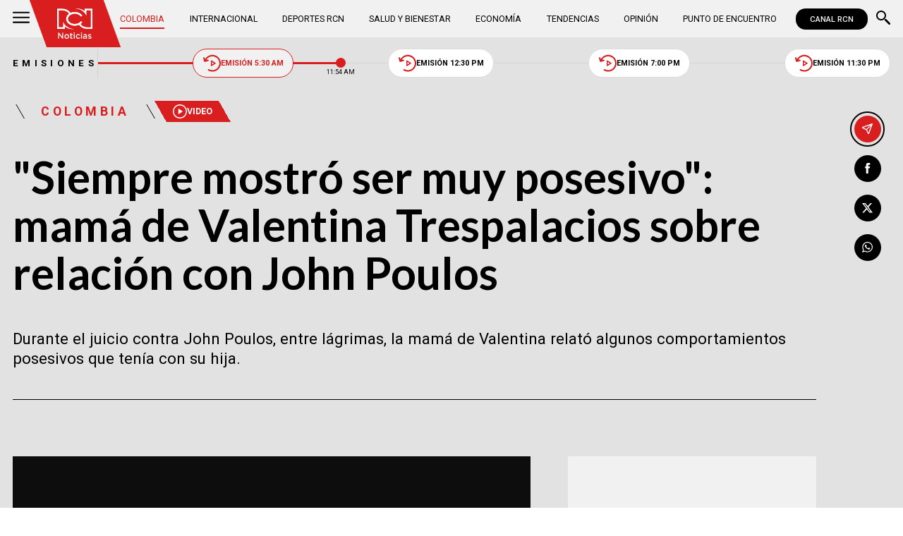

--- FILE ---
content_type: text/html; charset=utf-8
request_url: https://www.noticiasrcn.com/colombia/siempre-mostro-ser-muy-posesivo-mama-de-valentina-trespalacios-sobre-relacion-con-john-poulos-459993
body_size: 11254
content:
<!DOCTYPE html>
<html lang="es">
<head>
    <title>&quot;Siempre mostr&#xF3; ser muy posesivo&quot;: mam&#xE1; de Valentina Trespalacios sobre relaci&#xF3;n con John Poulos | Noticias RCN</title>
    <meta charset="utf-8" />
<meta http-equiv="x-ua-compatible" content="ie=edge">
<meta name="viewport" content="width=device-width, initial-scale=1.0">
<meta name="author" content="Noticias RCN" />
<meta name="version" content="3.0.13.0" />
	<meta name="description" content="Durante el juicio contra John Poulos, entre l&#xE1;grimas, la mam&#xE1; de Valentina relat&#xF3; algunos comportamientos posesivos que ten&#xED;a con su hija." />
	<meta name="keywords" content="Valentina Trespalacios, Fiscal&#xED;a General de la Naci&#xF3;n" />
	<meta name="news_keywords" content="Valentina Trespalacios, Fiscal&#xED;a General de la Naci&#xF3;n" />
	<link href="https://www.noticiasrcn.com/colombia/siempre-mostro-ser-muy-posesivo-mama-de-valentina-trespalacios-sobre-relacion-con-john-poulos-459993" rel="canonical">

	<link rel="amphtml" href="https://amp.noticiasrcn.com/colombia/siempre-mostro-ser-muy-posesivo-mama-de-valentina-trespalacios-sobre-relacion-con-john-poulos-459993">
	<meta name="robots" content="index, follow, max-image-preview:large">

            <meta name="twitter:card" content="summary_large_image" />
            <meta name="twitter:site" content="@NoticiasRCN" />
            <meta name="twitter:creator" content="@NoticiasRCN" />
            <meta name="twitter:title" content="&quot;Siempre mostr&#xF3; ser muy posesivo&quot;: mam&#xE1; de Valentina Trespalacios sobre relaci&#xF3;n con John Poulos | Noticias RCN" />
            <meta name="twitter:description" content="Durante el juicio contra John Poulos, entre l&#xE1;grimas, la mam&#xE1; de Valentina relat&#xF3; algunos comportamientos posesivos que ten&#xED;a con su hija." />
            <meta name="twitter:image" content="https://imagenes.noticiasrcn.com/ImgNoticias/relato-mama-valentina-trespalacios-john-poulos.webp?w=1280" />

    <meta property="og:site_name" content="Noticias RCN">
    <meta property="og:title" content="&quot;Siempre mostr&#xF3; ser muy posesivo&quot;: mam&#xE1; de Valentina Trespalacios sobre relaci&#xF3;n con John Poulos | Noticias RCN" />
    <meta property="og:type" content="article" />
    <meta property="og:url" content="https://www.noticiasrcn.com/colombia/siempre-mostro-ser-muy-posesivo-mama-de-valentina-trespalacios-sobre-relacion-con-john-poulos-459993" />
    <meta property="og:image" content="https://imagenes.noticiasrcn.com/ImgNoticias/relato-mama-valentina-trespalacios-john-poulos.webp?w=1280" />
    <meta property="og:image:type" content="image/jpeg" />
    <meta property="og:image:alt" content="&quot;Siempre mostr&#xF3; ser muy posesivo&quot;: mam&#xE1; de Valentina Trespalacios sobre relaci&#xF3;n con John Poulos | Noticias RCN" />
    <meta property=”og:image:width” content="826" />
    <meta property=”og:image:height” content="460" />
    <meta property="og:description" content="Durante el juicio contra John Poulos, entre l&#xE1;grimas, la mam&#xE1; de Valentina relat&#xF3; algunos comportamientos posesivos que ten&#xED;a con su hija." />
    <meta property="og:locale" content="es_CO" />
    <!--Whatsapp-->
    <meta property="og:image" content="https://imagenes.noticiasrcn.com/ImgNoticias/relato-mama-valentina-trespalacios-john-poulos.webp?w=400&amp;r=1_1" />
    <meta property="og:image:type" content="image/jpeg" />
        <meta property="fb:pages" content="154413711236788" />

<link rel="apple-touch-icon" sizes="180x180" href="/__assets/favicon/apple-touch-icon.png">
<link rel="alternate icon" href="/__assets/favicon/favicon.ico" sizes="16x16">
<meta name="msapplication-config" content="/__assets/favicon/browserconfig.xml">
<meta name="msapplication-TileColor" content="#da532c">
<link rel="mask-icon" href="/__assets/favicon/safari-pinned-tab.svg" color="#0b4bbd">
<link rel="icon" type="image/svg+xml" href="/__assets/favicon/favicon.svg">
<meta name="theme-color" content="#ffffff">
    <meta property="article:published_time" content="12/04/2023 15:42:40 -05:00" />
    <meta property="article:modified_time" content="12/04/2023 18:10:54 -05:00" />
        <meta property="mrf:authors" content="cmsadmin@larepublica.com.co" />
        <meta property="mrf:tags" content="contentType:Video;tags:Valentina Trespalacios;tags:Fiscalía General de la Nación" />
        <meta property="mrf:sections" content="Colombia">


	<script type="application/ld&#x2B;json">
		{"@id":"https://www.noticiasrcn.com/#publisher","name":"Noticias RCN","logo":{"url":"https://imagenes.noticiasrcn.com/img/nrcn-logo.png","width":320,"height":270,"@context":"http://schema.org","@type":"ImageObject"},"url":"https://www.noticiasrcn.com","sameAs":["https://twitter.com/NoticiasRCN","https://www.facebook.com/NoticiasRCN","https://www.youtube.com/channel/UCnr6pbeXJmkNQJ9PSYle7QQ","https://www.instagram.com/noticiasrcn"],"address":{"streetAddress":"Av. de las Américas #65-82","addressLocality":"Bogotá D.C","postalCode":"111611","addressRegion":"Bogotá D.C","addressCountry":"CO","@context":"http://schema.org","@type":"PostalAddress"},"@context":"http://schema.org","@type":"NewsMediaOrganization"}
	</script>
	<script type="application/ld&#x2B;json">
		{"itemListElement":[{"position":1,"name":"Colombia","item":"https://www.noticiasrcn.com/colombia","@context":"http://schema.org","@type":"ListItem"},{"position":2,"name":"\"Siempre mostró ser muy posesivo\": mamá de Valentina Trespalacios sobre relación con John Poulos","@context":"http://schema.org","@type":"ListItem"}],"@context":"http://schema.org","@type":"BreadcrumbList"}
	</script>
	<script type="application/ld&#x2B;json">
		{"headline":"\"Siempre mostró ser muy posesivo\": mamá de Valentina Trespalacios sobre relación con John Poulos","articleSection":"Colombia","datePublished":"2023-12-04T15:42:40-05:00","dateModified":"2023-12-04T18:10:54-05:00","description":"Durante el juicio contra John Poulos, entre lágrimas, la mamá de Valentina relató algunos comportamientos posesivos que tenía con su hija.","publisher":{"@id":"https://www.noticiasrcn.com/#publisher"},"image":[{"url":"https://imagenes.noticiasrcn.com/ImgNoticias/relato-mama-valentina-trespalacios-john-poulos.webp","width":826,"height":460,"caption":"Foto: tomada del video","@context":"http://schema.org","@type":"ImageObject"},{"url":"https://imagenes.noticiasrcn.com/ImgNoticias/relato-mama-valentina-trespalacios-john-poulos.webp?r=4_3","width":613,"height":460,"caption":"Foto: tomada del video","@context":"http://schema.org","@type":"ImageObject"},{"url":"https://imagenes.noticiasrcn.com/ImgNoticias/relato-mama-valentina-trespalacios-john-poulos.webp?r=1_1","width":460,"height":460,"caption":"Foto: tomada del video","@context":"http://schema.org","@type":"ImageObject"}],"author":[{"@id":"https://www.noticiasrcn.com/#publisher","name":"Noticias RCN","logo":{"url":"https://imagenes.noticiasrcn.com/img/nrcn-logo.png","width":320,"height":270,"@context":"http://schema.org","@type":"ImageObject"},"url":"https://www.noticiasrcn.com","sameAs":["https://twitter.com/NoticiasRCN","https://www.facebook.com/NoticiasRCN","https://www.youtube.com/channel/UCnr6pbeXJmkNQJ9PSYle7QQ","https://www.instagram.com/noticiasrcn"],"address":{"streetAddress":"Av. de las Américas #65-82","addressLocality":"Bogotá D.C","postalCode":"111611","addressRegion":"Bogotá D.C","addressCountry":"CO","@context":"http://schema.org","@type":"PostalAddress"},"@context":"http://schema.org","@type":"NewsMediaOrganization"}],"wordCount":512,"url":"https://www.noticiasrcn.com/colombia/siempre-mostro-ser-muy-posesivo-mama-de-valentina-trespalacios-sobre-relacion-con-john-poulos-459993","mainEntityOfPage":"https://www.noticiasrcn.com/colombia/siempre-mostro-ser-muy-posesivo-mama-de-valentina-trespalacios-sobre-relacion-con-john-poulos-459993","speakable":{"xPath":["/html/head/title","/html/head/meta[@name='description']/@content"],"@context":"http://schema.org","@type":"SpeakableSpecification"},"@context":"http://schema.org","@type":"NewsArticle"}
	</script>
	<script type="application/ld&#x2B;json">
		{"description":"Durante el juicio contra John Poulos, entre lágrimas, la mamá de Valentina relató algunos comportamientos posesivos que tenía con su hija.","name":"\"Siempre mostró ser muy posesivo\": mamá de Valentina Trespalacios sobre relación con John Poulos","thumbnailUrl":["https://imagenes.noticiasrcn.com/ImgNoticias/relato-mama-valentina-trespalacios-john-poulos.webp"],"uploadDate":"2023-12-04T15:42:40-05:00","embedUrl":"https://geo.dailymotion.com/player.html?video=x8q8ne4&","@context":"http://schema.org","@type":"VideoObject"}
	</script>

            <script>
            dataLayer = [{
                'isMobile': false,
                'postId': '459993',
                'postDateTime': '2023-12-04 15:42:40',
            }];
        </script>
<!-- Google Tag Manager -->
<script>
    (function (w, d, s, l, i) {
        w[l] = w[l] || []; w[l].push({
            'gtm.start':
                new Date().getTime(), event: 'gtm.js'
        }); var f = d.getElementsByTagName(s)[0],
            j = d.createElement(s), dl = l != 'dataLayer' ? '&l=' + l : ''; j.async = true; j.src =
                'https://www.googletagmanager.com/gtm.js?id=' + i + dl; f.parentNode.insertBefore(j, f);
    })(window, document, 'script', 'dataLayer', 'GTM-5LFX3MS3');</script>
<!-- End Google Tag Manager -->

    <link rel="preconnect" href="https://fonts.googleapis.com">
    <link rel="preconnect" href="https://fonts.gstatic.com" crossorigin>
    <link href="https://fonts.googleapis.com/css2?family=Lato:ital,wght@0,400;0,700;1,400;1,700&family=Roboto+Serif:ital,opsz,wght@0,8..144,100..900;1,8..144,100..900&family=Roboto:ital,wght@0,400;0,500;0,700;1,400;1,500;1,700&display=swap" rel="stylesheet">
    
    
    
        <script type="text/javascript">
            window.trends = {
                'postId': '459993',
                'postDateTime': '2023-12-04 15:42:40',
            }
        </script>
    


    
            <noscript><link rel="stylesheet" href="/__assets/assets/v2.0.0/desktop-post-video-fMZAbGzK.css" /></noscript>
            <link rel="preload" href="/__assets/assets/v2.0.0/desktop-post-video-fMZAbGzK.css" as="style" />
    
</head>
<body>
    <!-- Google Tag Manager (noscript) -->
    <noscript>
        <iframe src="https://www.googletagmanager.com/ns.html?id=GTM-5LFX3MS3"
                height="0" width="0" style="display:none;visibility:hidden">
        </iframe>
    </noscript>
    <!-- End Google Tag Manager (noscript) -->
    <style id="loading-styles">
    .loading_screen {
        background: linear-gradient(to bottom, #f9f9f9 10%, #eeeff3 100%);
        left: 0;
        height: 100%;
        position: fixed;
        top: 0;
        width: 100%;
        z-index: 10000;
        display: flex;
        flex-direction: column;
        justify-content: center;
        align-items: center;
    }

        .loading_screen .icon-logo {
            height: 80px;
            width: auto;
            fill: #555;
        }

        .loader {
            width: 8px;
            height: 8px;
            border-radius: 50%;
            display: block;
            margin: 15px auto;
            position: relative;
            color: #555;
            box-sizing: border-box;
            animation: animloader 750ms linear infinite alternate;
        }

    @keyframes animloader {
        0% {
            box-shadow: -38px -12px, -14px 0, 14px 0, 38px 0;
        }

        33% {
            box-shadow: -38px 0px, -14px -12px, 14px 0, 38px 0;
        }

        66% {
            box-shadow: -38px 0px, -14px 0, 14px -12px, 38px 0;
        }

        100% {
            box-shadow: -38px 0, -14px 0, 14px 0, 38px -12px;
        }
    }

</style>
<style id="hide-principal">
    #principal-html {
        display: none;
    }
</style>

<div class="loading_screen">
    <svg class="icon-logo" width="1216" height="1024" viewBox="0 0 1216 1024" preserveAspectRatio="xMinYMin" aria-hidden="true" focusable="false"><use href="/ui/v2/icons.svg#icon-logo"></use></svg>
    <span class="loader"></span>
</div>
<script>
    var loadingRemoved = false;
    var cleanLoading = function () {
        if (!loadingRemoved) {
            loadingRemoved = true;
            document.getElementById('hide-principal').remove();
            document.getElementsByClassName('loading_screen')[0].remove();
        }
    }
</script>
    <div id="principal-html" class="p-vid">
        
        <header v-bind:class="{ scrolled: scrollPosition > 100 }" data-mrf-recirculation="Header">
    <div class="header">
        <div class="container">
            <button class="menu-icon" type="button" @click="openMenu" aria-label="Abrir Menú">
                <svg class="icon-menu" width="1024" height="1024" viewBox="0 0 1024 1024" preserveAspectRatio="xMinYMin" aria-hidden="true" focusable="false"><use href="/ui/v2/icons.svg#icon-menu"></use></svg>
            </button>

            <div class="side-menu" ref="sideMenuRef" v-bind:class="{ show: isMenuOpen }" data-mrf-recirculation="Menú Lateral">
    <div class="row">
        <a class="logo-inside" href="/" aria-label="Ir al inicio"><svg class="icon-logo" width="1216" height="1024" viewBox="0 0 1216 1024" preserveAspectRatio="xMinYMin" aria-hidden="true" focusable="false"><use href="/ui/v2/icons.svg#icon-logo"></use></svg></a>
        <button class="close" @click="closeMenu" aria-label="Cerrar Menú">
            <svg class="icon-close" width="1024" height="1024" viewBox="0 0 1024 1024" preserveAspectRatio="xMinYMin" aria-hidden="true" focusable="false"><use href="/ui/v2/icons.svg#icon-close"></use></svg>
        </button>
    </div>
    <nav class="menu">
        <collapse class="accordion c3" :collapsed="false" icon="arrowdown">
            <template v-slot:header>
                <div>Secciones</div>
            </template>
                <ul>
                            <li><a href="/colombia">Colombia</a></li>
                            <li><a href="/internacional">Internacional</a></li>
                            <li><a href="/salud-y-bienestar">Salud y Bienestar</a></li>
                            <li><a href="/opinion">Opini&#xF3;n</a></li>
                </ul>
                    <hr class="v">
                <ul>
                            <li><a href="/economia">Econom&#xED;a</a></li>
                            <li><a href="/tendencias">Tendencias</a></li>
                            <li><a href="/punto-de-encuentro">Punto de Encuentro</a></li>
                </ul>
                    <hr class="v">
                <ul>
                            <li><a href="/videos">Videos</a></li>
                            <li><a href="/emisiones">Emisiones</a></li>
                            <li><a href="/deportes">Deportes RCN</a></li>
                </ul>
        </collapse>
        <collapse class="accordion c2" :collapsed="false" icon="arrowdown">
            <template v-slot:header>
                <div>Punto de encuentro</div>
            </template>
                <ul>
                        <li><a href="/punto-de-encuentro/a-lo-que-vinimos">A lo que vinimos</a></li>
                        <li><a href="/punto-de-encuentro/encontremonos-en-las-regiones">Encontr&#xE9;monos en las regiones</a></li>
                        <li><a href="/punto-de-encuentro/informes-especiales">Informes especiales</a></li>
                        <li><a href="/punto-de-encuentro/la-entrevista-de-jose-manuel-acevedo">La entrevista de Jos&#xE9; Manuel Acevedo</a></li>
                        <li><a href="/punto-de-encuentro/los-datos-de-luza">Los datos de Luza</a></li>
                        <li><a href="/punto-de-encuentro/mujeres-que-inspiran">Mujeres que inspiran</a></li>
                        <li><a href="/punto-de-encuentro/retrato-hablado">Retrato Hablado</a></li>
                </ul>
                    <hr class="v">
                <ul>
                        <li><a href="/punto-de-encuentro/el-termometro">El term&#xF3;metro</a></li>
                        <li><a href="/punto-de-encuentro/hacia-el-corazon-de-la-tierra">Hacia el coraz&#xF3;n de la tierra</a></li>
                        <li><a href="/punto-de-encuentro/la-clave-economica">La Clave Econ&#xF3;mica</a></li>
                        <li><a href="/punto-de-encuentro/la-mesa-ancha">La Mesa Ancha</a></li>
                        <li><a href="/punto-de-encuentro/miercoles-de-salud">Mi&#xE9;rcoles de Salud</a></li>
                        <li><a href="/punto-de-encuentro/preciso-y-conciso">Preciso y conciso</a></li>
                        <li><a href="/punto-de-encuentro/tribuna-rcn">Tribuna RCN</a></li>
                </ul>
        </collapse>
        <collapse class="accordion c1" :collapsed="false" icon="arrowdown">
            <template v-slot:header>
                <div>Emisiones</div>
            </template>
            <menu-broadcasts></menu-broadcasts>
        </collapse>
            <div class="btn-container">
                <a href="https://www.whatsapp.com/channel/0029VZzgtsp8PgsABlHj6g3K" target="_blank" rel="nofollow" class="btn secondary">Suscribirse</a>
            </div>
    </nav>
        <ul class="social-networks">
                <li>
                    <a href="https://www.facebook.com/NoticiasRCN" target="_blank" rel="nofollow"><svg class="icon-facebook" width="1024" height="1024" viewBox="0 0 1024 1024" preserveAspectRatio="xMinYMin" aria-hidden="true" focusable="false"><use href="/ui/v2/icons.svg#icon-facebook"></use></svg></a>
                </li>
                <li>
                    <a href="https://twitter.com/NoticiasRCN" target="_blank" rel="nofollow"><svg class="icon-x" width="1024" height="1024" viewBox="0 0 1024 1024" preserveAspectRatio="xMinYMin" aria-hidden="true" focusable="false"><use href="/ui/v2/icons.svg#icon-x"></use></svg></a>
                </li>
                <li>
                    <a href="https://www.instagram.com/noticiasrcn/" target="_blank" rel="nofollow"><svg class="icon-instagram" width="1024" height="1024" viewBox="0 0 1024 1024" preserveAspectRatio="xMinYMin" aria-hidden="true" focusable="false"><use href="/ui/v2/icons.svg#icon-instagram"></use></svg></a>
                </li>
                <li>
                    <a href="https://www.youtube.com/c/NoticiasRCN/" target="_blank" rel="nofollow"><svg class="icon-youtube" width="1024" height="1024" viewBox="0 0 1024 1024" preserveAspectRatio="xMinYMin" aria-hidden="true" focusable="false"><use href="/ui/v2/icons.svg#icon-youtube"></use></svg></a>
                </li>
                <li>
                    <a href="https://www.whatsapp.com/channel/0029VZzgtsp8PgsABlHj6g3K" target="_blank" rel="nofollow">
                        <svg class="icon-whatsapp" width="1024" height="1024" viewBox="0 0 1024 1024" preserveAspectRatio="xMinYMin" aria-hidden="true" focusable="false"><use href="/ui/v2/icons.svg#icon-whatsapp"></use></svg>
                    </a>
                </li>
        </ul>
</div>
<div class="overlay" v-bind:class="{ show: isMenuOpen }"></div>

            <a class="logo" href="/" aria-label="Ir al inicio"><svg class="icon-logo" width="1216" height="1024" viewBox="0 0 1216 1024" preserveAspectRatio="xMinYMin" aria-hidden="true" focusable="false"><use href="/ui/v2/icons.svg#icon-logo"></use></svg></a>
            <nav class="categories">
                <ul>
                            <li><a class="active" href="/colombia">Colombia</a></li>
                            <li><a  href="/internacional">Internacional</a></li>
                            <li><a  href="/deportes">Deportes RCN</a></li>
                            <li><a  href="/salud-y-bienestar">Salud y Bienestar</a></li>
                            <li><a  href="/economia">Econom&#xED;a</a></li>
                            <li><a  href="/tendencias">Tendencias</a></li>
                            <li><a  href="/opinion">Opini&#xF3;n</a></li>
                            <li><a  href="/punto-de-encuentro">Punto de Encuentro</a></li>
                </ul>
            </nav>
            <div>
                <a href="https://www.canalrcn.com/co/noticias-rcn?utm_source=noticias&utm_medium=botonheader&utm_campaign=app" target="_blank" rel="nofollow" class="btn xs">
                    CANAL RCN
                </a>
            </div>
            <search-box></search-box>
        </div>
    </div>
    <header-broadcasts></header-broadcasts>
    <breaking-news></breaking-news>
</header>

        <main class="wrapper-main" v-bind:class="{bn: rcnStore.hasBreakingNews, scrolled: scrollPosition > 100}">
            

<article class="main-article-container post-video-container container" data-mrf-recirculation="Cuerpo Noticia">
        <div class="post-header">
        <div class="breadcrumb">
                <a href="/colombia" class="kicker">Colombia</a>
                <a href="/videos" class="tag"><svg class="icon-play" width="1024" height="1024" viewBox="0 0 1024 1024" preserveAspectRatio="xMinYMin" aria-hidden="true" focusable="false"><use href="/ui/v2/icons.svg#icon-play"></use></svg> Video</a>
        </div>
        <h1 class="title">&quot;Siempre mostr&#xF3; ser muy posesivo&quot;: mam&#xE1; de Valentina Trespalacios sobre relaci&#xF3;n con John Poulos</h1>
        <h2 class="lead">Durante el juicio contra John Poulos, entre l&#xE1;grimas, la mam&#xE1; de Valentina relat&#xF3; algunos comportamientos posesivos que ten&#xED;a con su hija.</h2>
        <hr class="full">
    </div>

        <div class="article-container">
        <div class="standard-content">
            <div class="video-opening" v-bind:class="{ 'fixed': scrollPosition > 770 && videoActive }">
                <div id="toolbar" class="toolbar" :style="{left: leftWindow, top: topWindow}">
                    <button @click="videoActive = false" aria-label="Cerrar Video">
                        <svg class="icon-close" width="1024" height="1024" viewBox="0 0 1024 1024" preserveAspectRatio="xMinYMin" aria-hidden="true" focusable="false"><use href="/ui/v2/icons.svg#icon-close"></use></svg>
                    </button>
                </div>
                <div class="video-container" :style="{left: leftWindow, top: topVideoWindow }">
<span class="lazyload dailymotion-video" id="dm-YQOIBD" data-video-id="x8q8ne4" data-width="640" data-height="359"></span>                </div>
            </div>

            
	<div class="main-tag ">
			<div class="logo">
				<svg class="icon-logo" width="1216" height="1024" viewBox="0 0 1216 1024" preserveAspectRatio="xMinYMin" aria-hidden="true" focusable="false"><use href="/ui/v2/icons.svg#icon-logo"></use></svg>
				
    <img class="lazyload rounded"
         title="default_autor"
         data-src="https://imagenes.noticiasrcn.com/cms/2024/02/13112928/default_autor.jpg"
         src="data:image/svg+xml,%3Csvg xmlns='http://www.w3.org/2000/svg' viewBox='0 0 900 900'%3E%3C/svg%3E"
         height="900"
         width="900"
         aria-hidden="true"
         onerror="this.src='data:image/svg+xml,%3Csvg xmlns=\'http://www.w3.org/2000/svg\' viewBox=\'0 0 900 900\'%3E%3C/svg%3E'" />
    <noscript>
        <img loading="lazy"
             class="rounded"
             title="default_autor"
             src="https://imagenes.noticiasrcn.com/cms/2024/02/13112928/default_autor.jpg?w=480"
             height="900"
             width="900" />
    </noscript>

			</div>

		<div class="info">
					<p class="tag-title">Noticias RCN</p>

			<div class="date">
				<span>diciembre 04 de 2023</span>
				<hr class="v">
				<span>03:42 p.&#xA0;m.</span>
			</div>
		</div>
	
	</div>

            
	<a class="whatsapp-button" href="https://www.whatsapp.com/channel/0029VZzgtsp8PgsABlHj6g3K" target="_blank" rel="nofollow">
		<svg class="icon-whatsapp" width="1024" height="1024" viewBox="0 0 1024 1024" preserveAspectRatio="xMinYMin" aria-hidden="true" focusable="false"><use href="/ui/v2/icons.svg#icon-whatsapp"></use></svg> Unirse al canal de Whatsapp de Noticias RCN
	</a>



            <div class="content">
                <p>En medio del juicio que se adelanta este contra Jhon Poulos, como presunto responsable del feminicidio de la DJ <a href="/temas/valentina-trespalacios" target="_blank">Valentina Trespalacios</a>, su madre, entre lágrimas, dijo que su hija fue víctima de los celos enfermizos del estadounidense.</p><p>Durante la diligencia de este lunes 4 de diciembre, Laura Hildalgo, madre de Valentina Trespalacios tuvo la palabra. Relató los excesos de los que fue víctima su hija durante la relación por los celos enfermizos de Poulos.</p><p>“(...)&nbsp;Mucho control sobre ella siempre mostró ser muy posesivo, no sé por qué no confiaba (...)&nbsp;Ella tenía que mostrarle constantemente qué hacía, el día a día de su vida. Si estaba en el gimnasio la llamaba, ¿qué estás haciendo?”. Agregó que siempre sentía celos, que no pudo confiar en ella e incluso contrató un investigador privado para que la siguiera en unos premios para DJ "porque no le creía cuando lo llamaba en videollamada a decirle que estaba sola".</p><div class="ad-wrapper"><div id="gpt-ad-10"></div></div><p>La mamá de Valentina aseguró que Poulos pensaba que podía dominar a su hija por los regalos que le daba. “Tal vez él pensó que por darle detalles a mi hija tenía la manera de controlarla y pues mi hija era independiente”, señaló.</p><h3><strong>Vea también:<a href="/colombia/audiencia-jhon-poulos-por-caso-valentina-trespalacios-459926" target="_blank">&nbsp;Audiencia en contra de Jhon Poulos por el feminicidio de Valentina Trespalacios</a></strong></h3><p>La Fiscalía en la acusación ya se había pronunciado en ese sentido señalando que Poulos habría ejercido un ciclo de violencia psicológica sobre Valentina. “controlaba sus acciones individuales, le revisaba las redes sociales y el celular, y contrató un investigador privado para que la siguiera y le informara sus movimientos”.</p><p>Sobre el asesinato de Valentina, dijo que "estaba recién operada y estaba muy delicada para el momento que pierde su vida a manos de un hombre sin compasión. Que no tuvo compasión por la vida de mi hija (…) sabía que estaba delicada de salud, que estaba frágil, que no se podía defender y ese hombre la humilló, la ultrajó, la golpeó sin compasión".</p><p>Poulos, hasta el momento, se ha declarado inocente de los delitos de feminicidio agravado y ocultamiento y destrucción de material probatorio que le fueron imputados.</p><h3><strong>John Poulos presunto responsable del feminicidio de Valentina Trespalacios</strong></h3><p>La Fiscalía acusó al ciudadano extranjero John Nelson Poulos como presunto responsable de asesinar a la DJ de 21 años el pasado 22 de enero en un edificio del norte de Bogotá. Según las pruebas que ha presentado el ente acusador, Poulos llegó al lugar en compañía de Valentina y en medio de un ataque de celos la golpeó y asfixió. Luego, escondió el cuerpo en una maleta y la abandonó en un contenedor de basura en la localidad de Fontibón.</p><p>“La evidencia indica que el ciudadano extranjero alquiló un vehículo por tres días para estar con la joven y, posteriormente, deshacerse de ella. Luego del crimen, la tarde del 22 de enero, llegó en ese automotor al aeropuerto El Dorado para devolverlo y tomar un vuelo con destino a Ciudad de Panamá”, ha indicado la Fiscalía.</p><h3>Le puede interesar:&nbsp;<a href="/bogota/la-verdad-de-quien-era-valentina-trespalacios-familia-439253" target="_blank">La verdadera Valentina Trespalacios: sostenía a su familia y era una mujer exitosa</a></h3>
            </div>
            
	<div class="tags-container">
		<svg class="icon-tag" width="1024" height="1024" viewBox="0 0 1024 1024" preserveAspectRatio="xMinYMin" aria-hidden="true" focusable="false"><use href="/ui/v2/icons.svg#icon-tag"></use></svg>
		<ul class="tags">
				<li>
					<a href="/temas/valentina-trespalacios">Valentina Trespalacios</a>
				</li>
				<li>
					<a href="/temas/fiscalia-general-de-la-nacion">Fiscal&#xED;a General de la Naci&#xF3;n</a>
				</li>
		</ul>
	</div>

            
	<a class="whatsapp-button" href="https://www.whatsapp.com/channel/0029VZzgtsp8PgsABlHj6g3K" target="_blank" rel="nofollow">
		<svg class="icon-whatsapp" width="1024" height="1024" viewBox="0 0 1024 1024" preserveAspectRatio="xMinYMin" aria-hidden="true" focusable="false"><use href="/ui/v2/icons.svg#icon-whatsapp"></use></svg> Unirse al canal de Whatsapp de Noticias RCN
	</a>



            	<a class="google-button" href="https://news.google.com/publications/CAAqBwgKMJ3FgQsw5qb9Ag" target="_blank" rel="nofollow">
		<img class="lazyload"
			 width="27"
			 height="27"
			 src="data:image/svg+xml,%3Csvg xmlns='http://www.w3.org/2000/svg' viewBox='0 0 25 25'%3E%3C/svg%3E"
			 data-src="/__assets/images/googlenews.svg"
			 alt="Google News" />
		Síguenos en Google News
	</a>

        </div>
        <div class="sidebar">
            <div id="gpt-ad-24" class="ad rectangle"></div>
            <trends2></trends2>
            <div id="gpt-ad-25" class="ad rectangle"></div>
        </div>
    </div>

    
	<ul class="share">
		<li class="send">
			<post-percentage></post-percentage>
			<span>
				<svg class="icon-send" width="1024" height="1024" viewBox="0 0 1024 1024" preserveAspectRatio="xMinYMin" aria-hidden="true" focusable="false"><use href="/ui/v2/icons.svg#icon-send"></use></svg>
			</span>
		</li>
		<li>
			<a href="https://www.facebook.com/share.php?display=page&amp;u=https%3A%2F%2Fwww.noticiasrcn.com%2Fcolombia%2Fsiempre-mostro-ser-muy-posesivo-mama-de-valentina-trespalacios-sobre-relacion-con-john-poulos-459993" target="_blank" rel="noopener" aria-label="Compartir en Facebook">
				<svg class="icon-facebook" width="1024" height="1024" viewBox="0 0 1024 1024" preserveAspectRatio="xMinYMin" aria-hidden="true" focusable="false"><use href="/ui/v2/icons.svg#icon-facebook"></use></svg>
			</a>
		</li>
		<li>
			<a href="https://twitter.com/intent/tweet?text=%22Siempre&#x2B;mostr%C3%B3&#x2B;ser&#x2B;muy&#x2B;posesivo%22%3A&#x2B;mam%C3%A1&#x2B;de&#x2B;Valentina&#x2B;Trespalacios&#x2B;sobre&#x2B;relaci%C3%B3n&#x2B;con&#x2B;John&#x2B;Poulos&amp;url=https%3A%2F%2Fwww.noticiasrcn.com%2Fcolombia%2Fsiempre-mostro-ser-muy-posesivo-mama-de-valentina-trespalacios-sobre-relacion-con-john-poulos-459993&amp;via=NoticiasRCN" target="_blank" rel="noopener" aria-label="Compartir en X">
				<svg class="icon-x" width="1024" height="1024" viewBox="0 0 1024 1024" preserveAspectRatio="xMinYMin" aria-hidden="true" focusable="false"><use href="/ui/v2/icons.svg#icon-x"></use></svg>
			</a>
		</li>
		<li>
			<a href="https://wa.me/?text=Art%C3%ADculo&#x2B;%22Siempre&#x2B;mostr%C3%B3&#x2B;ser&#x2B;muy&#x2B;posesivo%22%3A&#x2B;mam%C3%A1&#x2B;de&#x2B;Valentina&#x2B;Trespalacios&#x2B;sobre&#x2B;relaci%C3%B3n&#x2B;con&#x2B;John&#x2B;Poulos&#x2B;-&#x2B;https%3A%2F%2Fwww.noticiasrcn.com%2Fcolombia%2Fsiempre-mostro-ser-muy-posesivo-mama-de-valentina-trespalacios-sobre-relacion-con-john-poulos-459993" target="_blank" rel="noopener" aria-label="Compartir en Whatsapp">
				<svg class="icon-whatsapp" width="1024" height="1024" viewBox="0 0 1024 1024" preserveAspectRatio="xMinYMin" aria-hidden="true" focusable="false"><use href="/ui/v2/icons.svg#icon-whatsapp"></use></svg>
			</a>
		</li>
		<share-button title="&amp;quot;Siempre mostr&#xF3; ser muy posesivo&amp;quot;: mam&#xE1; de Valentina Trespalacios sobre relaci&#xF3;n con John Poulos" url="https://www.noticiasrcn.com/colombia/siempre-mostro-ser-muy-posesivo-mama-de-valentina-trespalacios-sobre-relacion-con-john-poulos-459993"></share-button>
	</ul>

</article>


    <section class="container interests" data-mrf-recirculation="Te Puede Interesar">
        <div class="section-title">
            <h2>Te puede interesar</h2>
        </div>
	<div class="post-v">
		<a class="img-a" href="/colombia/precandidatos-presidenciales-intentaron-enganar-al-estado-con-firmas-falsas-982512">
			
    <img class="lazyload"
         alt="Plataforma que permite firmas a trav&#xE9;s de WhatsApp"
         title="Plataforma que permite firmas a trav&#xE9;s de WhatsApp | Foto: Unsplash"
         data-src="https://imagenes.noticiasrcn.com/ImgNoticias/firmar%20desde%20whatsapp.jpg"
         src="data:image/svg+xml,%3Csvg xmlns='http://www.w3.org/2000/svg' viewBox='0 0 1200 675'%3E%3C/svg%3E"
         height="675"
         width="1200" 
         aria-hidden="true"
         onerror="this.src='data:image/svg+xml,%3Csvg xmlns=\'http://www.w3.org/2000/svg\' viewBox=\'0 0 1200 675\'%3E%3C/svg%3E'" />
    <noscript>
        <img loading="lazy"
             alt="Plataforma que permite firmas a trav&#xE9;s de WhatsApp"
             title="Plataforma que permite firmas a trav&#xE9;s de WhatsApp | Foto: Unsplash"
             src="https://imagenes.noticiasrcn.com/ImgNoticias/firmar%20desde%20whatsapp.jpg?w=480"
             height="675"
             width="1200" />
    </noscript>

			<svg class="icon-play" width="1024" height="1024" viewBox="0 0 1024 1024" preserveAspectRatio="xMinYMin" aria-hidden="true" focusable="false"><use href="/ui/v2/icons.svg#icon-play"></use></svg>
		</a>
		<a href="/temas/elecciones-presidenciales-2026" class="kicker">Elecciones presidenciales 2026</a>
		<h3 class="title">
			<a href="/colombia/precandidatos-presidenciales-intentaron-enganar-al-estado-con-firmas-falsas-982512">Descubrieron c&#xF3;mo precandidatos presidenciales habr&#xED;an intentado enga&#xF1;ar al Estado con firmas falsas</a>
		</h3>
		<div class="time">
			<svg class="icon-clock" width="1024" height="1024" viewBox="0 0 1024 1024" preserveAspectRatio="xMinYMin" aria-hidden="true" focusable="false"><use href="/ui/v2/icons.svg#icon-clock"></use></svg>
			<post-time :created="1768964513000"></post-time>
		</div>
	</div>
	<div class="post-v">
		<a class="img-a" href="/colombia/por-que-critican-en-tarjeton-de-las-consultas-interpartidistas-del-8-de-marzo-982503">
			
    <img class="lazyload"
         alt="Tarjet&#xF3;n de las consultas interpartidistas destapa cr&#xED;ticas por el tipo de formato"
         title="votaciones-tarjeton"
         data-src="https://imagenes.noticiasrcn.com/cms/2026/01/20212119/votaciones-tarjeton.webp"
         src="data:image/svg+xml,%3Csvg xmlns='http://www.w3.org/2000/svg' viewBox='0 0 1920 1080'%3E%3C/svg%3E"
         height="1080"
         width="1920" 
         aria-hidden="true"
         onerror="this.src='data:image/svg+xml,%3Csvg xmlns=\'http://www.w3.org/2000/svg\' viewBox=\'0 0 1920 1080\'%3E%3C/svg%3E'" />
    <noscript>
        <img loading="lazy"
             alt="Tarjet&#xF3;n de las consultas interpartidistas destapa cr&#xED;ticas por el tipo de formato"
             title="votaciones-tarjeton"
             src="https://imagenes.noticiasrcn.com/cms/2026/01/20212119/votaciones-tarjeton.webp?w=480"
             height="1080"
             width="1920" />
    </noscript>

			<svg class="icon-play" width="1024" height="1024" viewBox="0 0 1024 1024" preserveAspectRatio="xMinYMin" aria-hidden="true" focusable="false"><use href="/ui/v2/icons.svg#icon-play"></use></svg>
		</a>
		<a href="/temas/elecciones-en-colombia" class="kicker">Elecciones en Colombia</a>
		<h3 class="title">
			<a href="/colombia/por-que-critican-en-tarjeton-de-las-consultas-interpartidistas-del-8-de-marzo-982503">Tarjet&#xF3;n de las consultas interpartidistas destapa cr&#xED;ticas por el tipo de formato</a>
		</h3>
		<div class="time">
			<svg class="icon-clock" width="1024" height="1024" viewBox="0 0 1024 1024" preserveAspectRatio="xMinYMin" aria-hidden="true" focusable="false"><use href="/ui/v2/icons.svg#icon-clock"></use></svg>
			<post-time :created="1768963388000"></post-time>
		</div>
	</div>
	<div class="post-v">
		<a class="img-a" href="/colombia/que-ha-pasado-con-la-mujer-senalada-de-envenenar-con-talio-a-ninas-en-bogota-982462">
			
    <img class="lazyload"
         alt="Zulma Guzm&#xE1;n"
         title="Zulma Guzm&#xE1;n"
         data-src="https://imagenes.noticiasrcn.com/cms/2025/12/18210340/Zulma-Guzman-2.webp"
         src="data:image/svg+xml,%3Csvg xmlns='http://www.w3.org/2000/svg' viewBox='0 0 1920 1080'%3E%3C/svg%3E"
         height="1080"
         width="1920" 
         aria-hidden="true"
         onerror="this.src='data:image/svg+xml,%3Csvg xmlns=\'http://www.w3.org/2000/svg\' viewBox=\'0 0 1920 1080\'%3E%3C/svg%3E'" />
    <noscript>
        <img loading="lazy"
             alt="Zulma Guzm&#xE1;n"
             title="Zulma Guzm&#xE1;n"
             src="https://imagenes.noticiasrcn.com/cms/2025/12/18210340/Zulma-Guzman-2.webp?w=480"
             height="1080"
             width="1920" />
    </noscript>

			<svg class="icon-play" width="1024" height="1024" viewBox="0 0 1024 1024" preserveAspectRatio="xMinYMin" aria-hidden="true" focusable="false"><use href="/ui/v2/icons.svg#icon-play"></use></svg>
		</a>
		<a href="/temas/asesinatos-en-bogota" class="kicker">Asesinatos en Bogot&#xE1;</a>
		<h3 class="title">
			<a href="/colombia/que-ha-pasado-con-la-mujer-senalada-de-envenenar-con-talio-a-ninas-en-bogota-982462">Revelan en exclusiva el acta secreta que decidir&#xE1; el futuro de Zulma Guzm&#xE1;n</a>
		</h3>
		<div class="time">
			<svg class="icon-clock" width="1024" height="1024" viewBox="0 0 1024 1024" preserveAspectRatio="xMinYMin" aria-hidden="true" focusable="false"><use href="/ui/v2/icons.svg#icon-clock"></use></svg>
			<post-time :created="1768962566000"></post-time>
		</div>
	</div>
    </section>

<div class="container mgid-container lazyload" data-mgid="https://jsc.mgid.com/site/122511.js">
    <div data-type="_mgwidget" data-widget-id="1263650"></div>
</div>
<div id="gpt-ad-21" class="ad banner"></div>
<video-module :id="459993"></video-module>
<div id="gpt-ad-22" class="ad banner"></div>

    <section class="container other-news" data-mrf-recirculation="Otras Noticias">
        <div class="section-title">
            <h2>Otras Noticias</h2>
        </div>
	<div class="post-v">
		<a class="img-a" href="/economia/utiles-escolares-y-uniformes-asi-puede-denunciar-cobros-irregulares-en-bogota-982521">
			
    <img class="lazyload"
         alt="Padres, atentos: as&#xED; puede denunciar cobros irregulares por &#xFA;tiles y uniformes escolares en Bogot&#xE1;"
         title="&#xDA;tiles escolares y uniformes: as&#xED; puede denunciar cobros irregulares en Bogot&#xE1;"
         data-src="https://imagenes.noticiasrcn.com/cms/2025/01/22085804/utiles-escolares.webp"
         src="data:image/svg+xml,%3Csvg xmlns='http://www.w3.org/2000/svg' viewBox='0 0 1920 1080'%3E%3C/svg%3E"
         height="1080"
         width="1920" 
         aria-hidden="true"
         onerror="this.src='data:image/svg+xml,%3Csvg xmlns=\'http://www.w3.org/2000/svg\' viewBox=\'0 0 1920 1080\'%3E%3C/svg%3E'" />
    <noscript>
        <img loading="lazy"
             alt="Padres, atentos: as&#xED; puede denunciar cobros irregulares por &#xFA;tiles y uniformes escolares en Bogot&#xE1;"
             title="&#xDA;tiles escolares y uniformes: as&#xED; puede denunciar cobros irregulares en Bogot&#xE1;"
             src="https://imagenes.noticiasrcn.com/cms/2025/01/22085804/utiles-escolares.webp?w=480"
             height="1080"
             width="1920" />
    </noscript>

			
		</a>
		<a href="/temas/secretaria-de-educacion" class="kicker">Secretar&#xED;a de Educaci&#xF3;n</a>
		<h3 class="title">
			<a href="/economia/utiles-escolares-y-uniformes-asi-puede-denunciar-cobros-irregulares-en-bogota-982521">Padres, atentos: as&#xED; puede denunciar cobros irregulares por &#xFA;tiles y uniformes escolares en Bogot&#xE1;</a>
		</h3>
			<p class="lead">Conozca c&#xF3;mo denunciar cobros irregulares por &#xFA;tiles escolares y uniformes en colegios de Bogot&#xE1;. El Distrito explica qu&#xE9; est&#xE1; prohibido y los canales habilitados para reportar abusos.</p>
		<div class="time">
			<svg class="icon-clock" width="1024" height="1024" viewBox="0 0 1024 1024" preserveAspectRatio="xMinYMin" aria-hidden="true" focusable="false"><use href="/ui/v2/icons.svg#icon-clock"></use></svg>
			<post-time :created="1768996046000"></post-time>
		</div>
	</div>
	<div class="post-v">
		<a class="img-a" href="/internacional/jefe-de-la-otan-apuesta-por-la-diplomacia-ponderada-para-resolver-la-crisis-de-groenlandia-982520">
			
    <img class="lazyload"
         title="Jefe de la OTAN apuesta por la &#x201C;diplomacia ponderada&#x201D; para resolver la crisis de Groenlandia"
         data-src="https://imagenes.noticiasrcn.com/cms/2026/01/21064111/PORTADA-38.jpg"
         src="data:image/svg+xml,%3Csvg xmlns='http://www.w3.org/2000/svg' viewBox='0 0 1920 1080'%3E%3C/svg%3E"
         height="1080"
         width="1920" 
         aria-hidden="true"
         onerror="this.src='data:image/svg+xml,%3Csvg xmlns=\'http://www.w3.org/2000/svg\' viewBox=\'0 0 1920 1080\'%3E%3C/svg%3E'" />
    <noscript>
        <img loading="lazy"
             title="Jefe de la OTAN apuesta por la &#x201C;diplomacia ponderada&#x201D; para resolver la crisis de Groenlandia"
             src="https://imagenes.noticiasrcn.com/cms/2026/01/21064111/PORTADA-38.jpg?w=480"
             height="1080"
             width="1920" />
    </noscript>

			
		</a>
		<a href="/temas/suiza" class="kicker">Suiza</a>
		<h3 class="title">
			<a href="/internacional/jefe-de-la-otan-apuesta-por-la-diplomacia-ponderada-para-resolver-la-crisis-de-groenlandia-982520">Jefe de la OTAN apuesta por la &#x201C;diplomacia ponderada&#x201D; para resolver la crisis de Groenlandia</a>
		</h3>
			<p class="lead">Sus declaraciones se produjeron durante el Foro Econ&#xF3;mico Mundial de Davos, en Suiza, donde tambi&#xE9;n tiene previsto reunirse con el presidente Donald Trump.</p>
		<div class="time">
			<svg class="icon-clock" width="1024" height="1024" viewBox="0 0 1024 1024" preserveAspectRatio="xMinYMin" aria-hidden="true" focusable="false"><use href="/ui/v2/icons.svg#icon-clock"></use></svg>
			<post-time :created="1768995853000"></post-time>
		</div>
	</div>
        <hr class="v">
	<div class="post-v small">
		<div class="kicker-container">
			<a href="/temas/mercado-de-fichajes" class="kicker">Mercado de Fichajes</a>
			
		</div>
		<h3 class="title">
			<a href="/deportes/sebastian-villa-y-los-motivos-que-frenaron-su-posible-llegada-al-america-de-cali-982454">Sebasti&#xE1;n Villa y los motivos que frenaron su posible llegada al Am&#xE9;rica de Cali</a>
		</h3>
		<div class="time">
			<svg class="icon-clock" width="1024" height="1024" viewBox="0 0 1024 1024" preserveAspectRatio="xMinYMin" aria-hidden="true" focusable="false"><use href="/ui/v2/icons.svg#icon-clock"></use></svg>
			<post-time :created="1768959902000"></post-time>
		</div>
	</div>
	<div class="post-v small">
		<div class="kicker-container">
			<a href="/temas/eps" class="kicker">EPS</a>
			<svg class="icon-play" width="1024" height="1024" viewBox="0 0 1024 1024" preserveAspectRatio="xMinYMin" aria-hidden="true" focusable="false"><use href="/ui/v2/icons.svg#icon-play"></use></svg>
		</div>
		<h3 class="title">
			<a href="/salud-y-bienestar/el-calvario-que-viven-los-pacientes-por-las-millonarias-deudas-de-las-eps-sus-vidas-en-riesgo-982470">El calvario que viven los pacientes por las millonarias deudas de las EPS: radiograf&#xED;a de vidas en riesgo</a>
		</h3>
		<div class="time">
			<svg class="icon-clock" width="1024" height="1024" viewBox="0 0 1024 1024" preserveAspectRatio="xMinYMin" aria-hidden="true" focusable="false"><use href="/ui/v2/icons.svg#icon-clock"></use></svg>
			<post-time :created="1768959133000"></post-time>
		</div>
	</div>
	<div class="post-v small">
		<div class="kicker-container">
			<a href="/temas/artistas" class="kicker">Artistas</a>
			
		</div>
		<h3 class="title">
			<a href="/tendencias/brenda-mejia-reconocida-presentadora-de-republica-dominicana-revelo-en-vivo-que-padece-cancer-982378">Reconocida presentadora revel&#xF3; en vivo que le detectaron c&#xE1;ncer: este es su estado de salud</a>
		</h3>
		<div class="time">
			<svg class="icon-clock" width="1024" height="1024" viewBox="0 0 1024 1024" preserveAspectRatio="xMinYMin" aria-hidden="true" focusable="false"><use href="/ui/v2/icons.svg#icon-clock"></use></svg>
			<post-time :created="1768950895000"></post-time>
		</div>
	</div>
    </section>

<div id="gpt-ad-23" class="ad banner"></div>

        </main>
        
	<footer data-mrf-recirculation="Footer">
		<div class="container">
			<div class="company">
				<svg class="icon-logo" width="1216" height="1024" viewBox="0 0 1216 1024" preserveAspectRatio="xMinYMin" aria-hidden="true" focusable="false"><use href="/ui/v2/icons.svg#icon-logo"></use></svg>
					<ul class="social-networks">
							<li>
								<a href="https://www.facebook.com/NoticiasRCN" target="_blank" rel="nofollow"><svg class="icon-facebook" width="1024" height="1024" viewBox="0 0 1024 1024" preserveAspectRatio="xMinYMin" aria-hidden="true" focusable="false"><use href="/ui/v2/icons.svg#icon-facebook"></use></svg></a>
							</li>
							<li>
								<a href="https://twitter.com/NoticiasRCN" target="_blank" rel="nofollow"><svg class="icon-x" width="1024" height="1024" viewBox="0 0 1024 1024" preserveAspectRatio="xMinYMin" aria-hidden="true" focusable="false"><use href="/ui/v2/icons.svg#icon-x"></use></svg></a>
							</li>
							<li>
								<a href="https://www.instagram.com/noticiasrcn/" target="_blank" rel="nofollow"><svg class="icon-instagram" width="1024" height="1024" viewBox="0 0 1024 1024" preserveAspectRatio="xMinYMin" aria-hidden="true" focusable="false"><use href="/ui/v2/icons.svg#icon-instagram"></use></svg></a>
							</li>
							<li>
								<a href="https://www.youtube.com/c/NoticiasRCN/" target="_blank" rel="nofollow"><svg class="icon-youtube" width="1024" height="1024" viewBox="0 0 1024 1024" preserveAspectRatio="xMinYMin" aria-hidden="true" focusable="false"><use href="/ui/v2/icons.svg#icon-youtube"></use></svg></a>
							</li>
					</ul>
			</div>
				<div class="corporate underline">
					<div class="footer-title">Corporativo</div>
					<ul>
							<li><a href="https://www.responsabilidadsocialcanalrcn.com/" target="_blank" rel="nofollow">Responsabilidad social</a></li>
							<li><a href="https://documentos.canalrcn.com/varios/memorando-cronograma-cierre%202023_V5.pdf" target="_blank" rel="nofollow">Facturaci&#xF3;n electr&#xF3;nica</a></li>
							<li><a href="https://corporativocanalrcn.com/atencion-al-televidente/" target="_blank" rel="nofollow">Atenci&#xF3;n al televidente</a></li>
							<li><a href="https://www.responsabilidadsocialcanalrcn.com/" target="_blank" rel="nofollow">Informe de sostenibilidad</a></li>
							<li><a href="https://media.canalrcn.com/politicas/CodigoAutoregulacion.pdf" target="_blank" rel="nofollow">C&#xF3;digo de regulaci&#xF3;n</a></li>
							<li><a href="https://www.rcnventasinternacionales.com/es/home/" target="_blank" rel="nofollow">Ventas internacionales</a></li>
							<li><a href="https://login.microsoftonline.com/login.srf?bk=1402443929" target="_blank" rel="nofollow">Correo empresarial</a></li>
							<li><a href="https://corporativocanalrcn.com/linea-etica/" target="_blank" rel="nofollow">Linea &#xE9;tica</a></li>
							<li><a href="https://www.prensacanalrcn.com" target="_blank" rel="nofollow">Prensa rcn</a></li>
							<li><a href="https://corporativocanalrcn.com/oba/" target="_blank" rel="nofollow">OBA</a></li>
							<li><a href="https://corporativocanalrcn.com/atencion-al-inversionista/" target="_blank" rel="nofollow">Atenci&#xF3;n al inversionista</a></li>
					</ul>
				</div>
				<hr class="v">
				<div class="allies underline">
					<div class="footer-title">Medios Aliados</div>
						<ul>
								<li><a href="https://www.ntn24.com/" target="_blank" rel="nofollow">NTN24</a></li>
								<li><a href="https://www.rcntotal.com/" target="_blank" rel="nofollow">RCN Total</a></li>
								<li><a href="https://www.rcnradio.com/" target="_blank" rel="nofollow">RCN RADIO</a></li>
								<li><a href="https://www.lafm.com.co/" target="_blank" rel="nofollow">LA F.M.</a></li>
								<li><a href="https://www.deportesrcn.com/" target="_blank" rel="nofollow">Deportes RCN</a></li>
								<li><a href="https://www.lamega.com.co/" target="_blank" rel="nofollow">LA MEGA</a></li>
						</ul>
						<ul>
								<li><a href="https://www.tdtparatodos.tv/" target="_blank" rel="nofollow">TDT</a></li>
						</ul>
						<ul>
								<li><a href="https://www.larepublica.co/" target="_blank" rel="nofollow">LA REP&#xDA;BLICA</a></li>
								<li><a href="https://www.asuntoslegales.com.co/" target="_blank" rel="nofollow">ASUNTOS LEGALES</a></li>
								<li><a href="https://www.agronegocios.co/" target="_blank" rel="nofollow">AGRONEGOCIOS</a></li>
						</ul>
				</div>
				<div class="portals underline">
					<div class="footer-title">Nuestros portales</div>
					<ul>
							<li><a href="https://www.canalrcn.com/" target="_blank" rel="nofollow">CANAL RCN</a></li>
							<li><a href="https://www.zona-interactiva.canalrcn.com/" target="_blank" rel="nofollow">ZONA INTERACTIVA</a></li>
							<li><a href="https://www.superlike.com/" target="_blank" rel="nofollow">SUPERLIKE</a></li>
							<li><a href="https://www.marketrcn.com/" target="_blank" rel="nofollow">MARKET RCN</a></li>
					</ul>
				</div>
				<hr>

			<div class="legal underline">
				<ul>
					<li><strong>Un producto de RCN TELEVISIÓN 2026</strong></li>
					<li><a target="_blank" rel="nofollow" href="https://www.noticiasrcn.com/politica-de-privacidad">Política de Datos Personales</a></li>
					<li><a target="_blank" rel="nofollow" href="https://www.noticiasrcn.com/politica-de-cookies">Política de Cookies</a></li>
					<li><a target="_blank" rel="nofollow" href="https://www.noticiasrcn.com/terminos-y-condiciones">Términos y Condiciones</a></li>
				</ul>
					<ul>
							<li>
								<a target="_blank" rel="nofollow" href="https://www.asomedios.com/" class="asomedios">
									<img height="30"
										 width="32"
										 class="lazyload"
										 src="data:image/svg+xml,%3Csvg xmlns='http://www.w3.org/2000/svg' viewBox='0 0 32 30'%3E%3C/svg%3E"
										 data-src="/__assets/images/asomedios.svg"
										 alt="Asomedios" />
								</a>
							</li>
							<li>
								<a target="_blank" rel="nofollow" href="https://www.iabcolombia.com/" class="iab">
									<img height="30"
										 width="95"
										 class="lazyload"
										 src="data:image/svg+xml,%3Csvg xmlns='http://www.w3.org/2000/svg' viewBox='0 0 95 30'%3E%3C/svg%3E"
										 data-src="/__assets/images/iab.svg"
										 alt="IAB Colombia" />
								</a>
							</li>
					</ul>
			</div>
		</div>
	</footer>
	<cookies-banner cookies-policy-url="https://www.noticiasrcn.com/politica-de-cookies" disclaimer-url="https://www.noticiasrcn.com/terminos-y-condiciones"></cookies-banner>

    </div>

   
    <div id="gpt-ad-28" class="ad intersticial"></div>
    <div id="gpt-ad-29" class="ad anchor"></div>

    
    
    
    
    
            <link rel="stylesheet" href="/__assets/assets/v2.0.0/desktop-post-video-fMZAbGzK.css" media="none" onload="media = 'all';cleanLoading()">
            <script type="module" src="/__assets/assets/v2.0.0/desktop-post-video-OnpB6N4W.js"></script>
    

        <script>
            var adTargeting = {"RCNTV_ID":["459993"],"RCNTV_Name":["colombia"],"RCNTV_FORMAT":["video"]};
            var ads = {"gpt-ad-21":{"name":"/205320464/RCNTV/NOTICIAS_RCN/INTERNAS/RCNTV_NOTICIAS_RCN_INTERNAS_D_BARRA_COMPUESTA","sizes":[[728,90],[970,90],[990,90]],"collapse":false,"outOfPage":false},"gpt-ad-10":{"name":"/205320464/RCNTV/NOTICIAS_RCN/INTERNAS/RCNTV_NOTICIAS_RCN_INTERNAS_D_INREAD","sizes":[[300,250],[300,300],[320,480],[336,280],[336,336]],"collapse":false,"outOfPage":false},"gpt-ad-22":{"name":"/205320464/RCNTV/NOTICIAS_RCN/INTERNAS/RCNTV_NOTICIAS_RCN_INTERNAS_D_BARRA_COMPUESTA_2","sizes":[[728,90],[970,90],[990,90]],"collapse":false,"outOfPage":false},"gpt-ad-23":{"name":"/205320464/RCNTV/NOTICIAS_RCN/INTERNAS/RCNTV_NOTICIAS_RCN_INTERNAS_D_BARRA_HEADER","sizes":[[728,90],[970,90],[990,90]],"collapse":false,"outOfPage":false},"gpt-ad-24":{"name":"/205320464/RCNTV/NOTICIAS_RCN/INTERNAS/RCNTV_NOTICIAS_RCN_INTERNAS_D_RP_1_COMPUESTO","sizes":[[300,250],[320,480],[300,600],[336,280],[336,336]],"collapse":false,"outOfPage":false},"gpt-ad-25":{"name":"/205320464/RCNTV/NOTICIAS_RCN/INTERNAS/RCNTV_NOTICIAS_RCN_INTERNAS_D_RP_2_SIMPLE","sizes":[[300,250],[340,480],[336,280],[336,336]],"collapse":false,"outOfPage":false},"gpt-ad-27":{"name":"/205320464/RCNTV/NOTICIAS_RCN/INTERNAS/RCNTV_NOTICIAS_RCN_INTERNAS_D_PREGUNTA_DIA","sizes":[[1,1]],"collapse":false,"outOfPage":true},"gpt-ad-28":{"name":"/205320464/RCNTV/NOTICIAS_RCN/INTERNAS/RCNTV_NOTICIAS_RCN_INTERNAS_D_INTERSTICIAL_WEB","sizes":[[320,480],[300,250],[336,280]],"collapse":false,"outOfPage":true},"gpt-ad-29":{"name":"/205320464/RCNTV/NOTICIAS_RCN/INTERNAS/RCNTV_NOTICIAS_RCN_INTERNAS_D_ANCHOR","sizes":[[728,90],[980,90],[990,90],[970,90]],"collapse":false,"outOfPage":true}};
        </script>
<script>
    function loadAds() {
        if (window.initAds) {
            window.initAds();
        } else {
            setTimeout(loadAds, 100);
        }
    }

    var googletag = googletag || {};
    googletag.cmd = googletag.cmd || [];
    var adSlots = {};
    var enabledAdUnits = null;

    googletag.cmd.push(function() {
        var adDivs = document.querySelectorAll('div[id^="gpt-ad-"]');
        var enabledAdUnitsList = [];
        for (var i = 0; i < adDivs.length; i++) {
            var adId = adDivs[i].getAttribute("id");
            var adConfig = ads[adId];
            if (adConfig) {
                 var outOfPageFormat = adConfig.name.includes("ANCHOR") ? googletag.enums.OutOfPageFormat.BOTTOM_ANCHOR : adConfig.name.includes("INTERSTICIAL")
                                 ? googletag.enums.OutOfPageFormat.INTERSTITIAL : adId;
                if (adConfig.outOfPage) {
                    adSlots[adId] = googletag
                        .defineOutOfPageSlot(adConfig.name, outOfPageFormat)
                        .addService(googletag.pubads());
                }
                else if (adConfig.collapse) {
                    adSlots[adId] = googletag.defineSlot(adConfig.name, adConfig.sizes, adId)
                                             .addService(googletag.pubads())
                                             .setCollapseEmptyDiv(true, true);
                }
                else {
                    adSlots[adId] = googletag.defineSlot(adConfig.name, adConfig.sizes, adId)
                                             .addService(googletag.pubads());
                }

                enabledAdUnitsList.push(adId);
            }
        }

        googletag.pubads().enableLazyLoad({
            fetchMarginPercent: 200,
            renderMarginPercent: 100,
            mobileScaling: 2
        });

        if (adTargeting) {
            for (var key in adTargeting) {
                googletag.pubads().setTargeting(key, adTargeting[key]);
            }
        }

        if (localStorage.getItem("gam_segment")) {
            const seg = JSON.parse(localStorage.getItem("gam_segment"));
            if(seg && seg.length) {
                googletag.pubads().setTargeting("SEGMENT", seg);
            }
        }
        googletag.pubads().disableInitialLoad();
        googletag.enableServices();
        enabledAdUnits = enabledAdUnitsList;
        for (var i = 0; i < adDivs.length; i++) {
            var adId = adDivs[i].getAttribute("id");
            var adConfig = ads[adId];
            if (adConfig) {
                if (adConfig.outOfPage) {
                    if (!adConfig.name.includes("ANCHOR") && !adConfig.name.includes("INTERSTICIAL")) {
                        googletag.display(adId);
                        googletag.pubads().refresh(adId);
                    }
                    else {
                        googletag.display(adSlots[adId]);
                        googletag.pubads().refresh([adSlots[adId]]);
                    }
                }

            }
        }
        loadAds();
    });
</script>
<script async src="https://securepubads.g.doubleclick.net/tag/js/gpt.js"></script>
            <script>
                var segmentPageData = {"name":"Article","properties":{"authors":["Noticias RCN"],"categories":["Colombia"],"tags":["Valentina Trespalacios","Fiscalía General de la Nación"],"description":"Durante el juicio contra John Poulos, entre lágrimas, la mamá de Valentina relató algunos comportamientos posesivos que tenía con su hija.","format":"video","has_embed_media":false,"word_count":512}};
            </script>
            <script type="module" src="https://segment.lalr.co/prd/1.2.1/nrcn.es.js"></script>
        
<script type="text/javascript">
    !function () {
        "use strict"; function e(e) {
            var t = !(arguments.length >
                1 && void 0 !== arguments[1]) || arguments[1],
                c = document.createElement("script"); c.src = e, t ? c.type =
                    "module" : (c.async = !0, c.type = "text/javascript",
                        c.setAttribute("nomodule", ""));
            var n = document.getElementsByTagName("script")[0]; n.parentNode.insertBefore(c, n)
        }
        !function (t, c) {
            !function (t, c, n) {
                var a, o, r; n.accountId = c,
                    null !== (a = t.marfeel) && void 0 !== a || (t.marfeel = {}), null !== (o = (r = t.marfeel).cmd)
                    && void 0 !== o || (r.cmd = []), t.marfeel.config = n; var i = "https://sdk.mrf.io/statics";
                e("".concat(i, "/marfeel-sdk.js?id=").concat(c), !0), e("".concat(i, "/marfeel-sdk.es5.js?id=").concat(c), !1)
            }(t, c, arguments.length > 2 && void 0 !== arguments[2] ? arguments[2] : {})
        }(window, 5020, {} /* Config */)
    }();
</script>        

    <noscript>
        <style>
            .lazyload, div[id^="gpt-ad-"], [v-if] {
                display: none;
            }
        </style>
    </noscript>

</body>
</html>




--- FILE ---
content_type: text/html; charset=utf-8
request_url: https://www.google.com/recaptcha/api2/aframe
body_size: 152
content:
<!DOCTYPE HTML><html><head><meta http-equiv="content-type" content="text/html; charset=UTF-8"></head><body><script nonce="BIL2CDFMh2KfiRA-W7ZVag">/** Anti-fraud and anti-abuse applications only. See google.com/recaptcha */ try{var clients={'sodar':'https://pagead2.googlesyndication.com/pagead/sodar?'};window.addEventListener("message",function(a){try{if(a.source===window.parent){var b=JSON.parse(a.data);var c=clients[b['id']];if(c){var d=document.createElement('img');d.src=c+b['params']+'&rc='+(localStorage.getItem("rc::a")?sessionStorage.getItem("rc::b"):"");window.document.body.appendChild(d);sessionStorage.setItem("rc::e",parseInt(sessionStorage.getItem("rc::e")||0)+1);localStorage.setItem("rc::h",'1768996499665');}}}catch(b){}});window.parent.postMessage("_grecaptcha_ready", "*");}catch(b){}</script></body></html>

--- FILE ---
content_type: application/javascript; charset=utf-8
request_url: https://fundingchoicesmessages.google.com/f/AGSKWxWK-PwGCwsCCzXjDmpQ2tCphdhVUFq1U9eCs-XAwGsP-Jf99BZzYLu9h2DOiLwhl0XY_VL-bsmpgn6wLmqBNA1hew3V9oPD7NBmEuPoOsNzldBTuS-ZA1pvcA49coTEgPj055ZC_DeWScwWlwlmTIRXKwCN6NawWoFvU3E5PTjMOPKjQVtjuxBUvxlR/_/adview?/getadserver./ads.json?/premiumadzone./468_60_
body_size: -1290
content:
window['38a5e8cd-9201-442e-a468-1097594c9b71'] = true;

--- FILE ---
content_type: application/xml
request_url: https://dmxleo.dailymotion.com/cdn/manifest/video/x8q8ne4.m3u8?af=2%2C7%2C8%2C9&vv=1%2C2%2C3%2C4%2C5%2C6%2C7%2C8%2C11%2C12%2C13%2C14&mm=video%2Fmp4%2Cvideo%2Fwebm%2Caudio%2Fmp4%2Caudio%2Fmpeg%2Caudio%2Faac%2Caudio%2Fmpeg3%2Caudio%2Fmp3%2Caudio%2Fvnd.wave%2Caudio%2Fwav%2Caudio%2Fwave%2Caudio%2Fogg%2Caudio%2Fvorbis%2Cimage%2Fjpeg%2Cimage%2Fpng%2Cimage%2Fwebp%2Cimage%2Fsvg%2Bxml&cse=1jfg6gou906daaec364&rts=770998&rhv=1&cen=prod&cpi=x1avib2&cpt=player&rla=en&cpr=x4aj&eb=https%3A%2F%2Fwww.noticiasrcn.com%2Fcolombia%2Fsiempre-mostro-ser-muy-posesivo-mama-de-valentina-trespalacios-sobre-relacion-con-john-poulos-459993&ps=734x413&td=www.noticiasrcn.com&reader_gdpr_flag=0&reader_gdpr_consent=&gdpr_binary_consent=opt-out&gdpr_comes_from_infopack=0&reader_us_privacy=1---&vl=-1&ciid=1jfg6gou906daaec364_VMAP_0_0&cidx=0&sidx=0&vidIdx=0&omp=Dailymotion%2F1.0&omn=0&imal=1&uid_dm=dcaae86c-06dc-defb-d9ee-222496da0ee2&3pcb=0&rap=1&apo=monetization&pos=1&pbm=2
body_size: 5967
content:
<?xml version="1.0" encoding="UTF-8"?><vmap:VMAP xmlns:vmap="http://www.iab.net/videosuite/vmap" version="1.0"><vmap:AdBreak breakType="linear" breakId="preroll1" timeOffset="start"><vmap:AdSource id="preroll1"><vmap:VASTAdData><VAST version="3.0"><Ad><InLine><AdSystem>Leo</AdSystem><AdTitle>noad</AdTitle><Extensions><Extension type="dailymotion" source="dailymotion">{"noAd":{"reasonId":1106,"reason":"viewing context|bot-detected"},"inventoryId":"6582539a-a9fa-4be0-b1c6-7380713ac97f"}</Extension></Extensions></InLine></Ad></VAST></vmap:VASTAdData></vmap:AdSource><vmap:Extensions><vmap:Extension type="dailymotion" source="dailymotion"><![CDATA[{"timeout":15000}]]></vmap:Extension></vmap:Extensions></vmap:AdBreak><vmap:AdBreak breakType="linear,nonlinear" breakId="midroll1-1" timeOffset="00:07:00" repeatAfter="00:07:00"><vmap:AdSource id="midroll1-1"><vmap:AdTagURI templateType="vast3">https://dmxleo.dailymotion.com/cdn/manifest/video/x8q8ne4.m3u8?auth=[base64]&amp;vo=[MEDIAPLAYHEAD]&amp;vv=1%2C2%2C3%2C4%2C5%2C6%2C7%2C8%2C11%2C12%2C13%2C14&amp;sec=1&amp;reader.player=dailymotion&amp;plt=1&amp;cen=prod&amp;3pcb=0&amp;rla=en&amp;rhv=1&amp;reader_us_privacy=1---&amp;eb=https%3A%2F%2Fwww.noticiasrcn.com%2Fcolombia%2Fsiempre-mostro-ser-muy-posesivo-mama-de-valentina-trespalacios-sobre-relacion-con-john-poulos-459993&amp;dmngv=1.0&amp;dmng=Dailymotion&amp;cpt=player&amp;cpr=x4aj&amp;cpi=x1avib2&amp;battr=9%2C10%2C11%2C12%2C13%2C14%2C17&amp;apo=monetization&amp;pbm=2&amp;mm=video%2Fmp4%2Cvideo%2Fwebm%2Caudio%2Fmp4%2Caudio%2Fmpeg%2Caudio%2Faac%2Caudio%2Fmpeg3%2Caudio%2Fmp3%2Caudio%2Fvnd.wave%2Caudio%2Fwav%2Caudio%2Fwave%2Caudio%2Fogg%2Caudio%2Fvorbis%2Cimage%2Fjpeg%2Cimage%2Fpng%2Cimage%2Fwebp%2Cimage%2Fsvg%2Bxml&amp;rts=770998&amp;lnrt=1&amp;dlvr=1%2C2&amp;cse=1jfg6gou906daaec364&amp;cbrs=1&amp;r=v</vmap:AdTagURI></vmap:AdSource><vmap:Extensions><vmap:Extension type="dailymotion" source="dailymotion"><![CDATA[{"timeout":15000}]]></vmap:Extension></vmap:Extensions></vmap:AdBreak><vmap:AdBreak breakType="linear" breakId="postroll1" timeOffset="end"><vmap:AdSource id="postroll1"><vmap:AdTagURI templateType="vast3">https://dmxleo.dailymotion.com/cdn/manifest/video/x8q8ne4.m3u8?auth=[base64]&amp;vv=1%2C2%2C3%2C4%2C5%2C6%2C7%2C8%2C11%2C12%2C13%2C14&amp;sec=1&amp;reader.player=dailymotion&amp;plt=1&amp;cen=prod&amp;3pcb=0&amp;rla=en&amp;rhv=1&amp;reader_us_privacy=1---&amp;eb=https%3A%2F%2Fwww.noticiasrcn.com%2Fcolombia%2Fsiempre-mostro-ser-muy-posesivo-mama-de-valentina-trespalacios-sobre-relacion-con-john-poulos-459993&amp;dmngv=1.0&amp;dmng=Dailymotion&amp;cpt=player&amp;cpr=x4aj&amp;cpi=x1avib2&amp;battr=9%2C10%2C11%2C12%2C13%2C14%2C17&amp;apo=monetization&amp;pbm=2&amp;mm=video%2Fmp4%2Cvideo%2Fwebm%2Caudio%2Fmp4%2Caudio%2Fmpeg%2Caudio%2Faac%2Caudio%2Fmpeg3%2Caudio%2Fmp3%2Caudio%2Fvnd.wave%2Caudio%2Fwav%2Caudio%2Fwave%2Caudio%2Fogg%2Caudio%2Fvorbis%2Cimage%2Fjpeg%2Cimage%2Fpng%2Cimage%2Fwebp%2Cimage%2Fsvg%2Bxml&amp;rts=770998&amp;lnrt=1&amp;dlvr=1%2C2&amp;cse=1jfg6gou906daaec364&amp;cbrs=1&amp;r=v</vmap:AdTagURI></vmap:AdSource><vmap:Extensions><vmap:Extension type="dailymotion" source="dailymotion"><![CDATA[{"timeout":15000}]]></vmap:Extension></vmap:Extensions></vmap:AdBreak><vmap:Extensions><vmap:Extension type="dailymotion" source="dmx"><![CDATA[{"asid":111}]]></vmap:Extension></vmap:Extensions></vmap:VMAP>